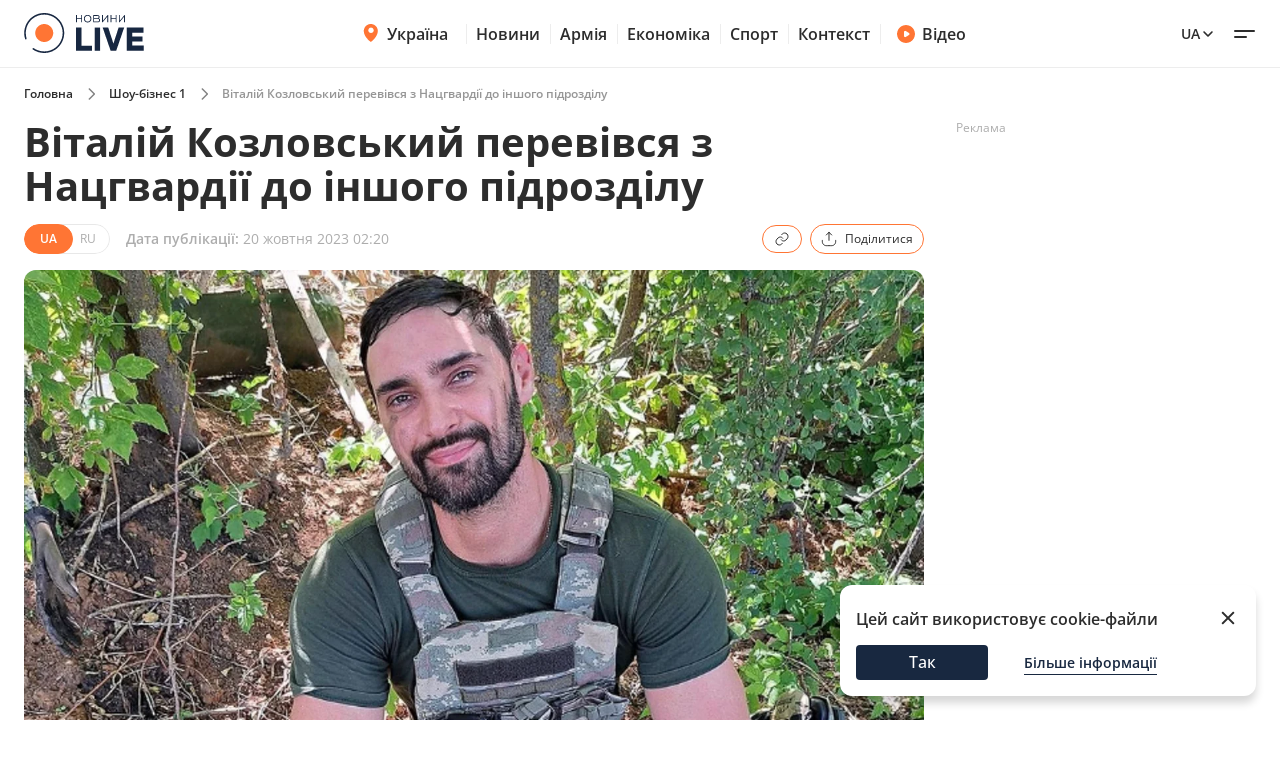

--- FILE ---
content_type: text/html; charset=utf-8
request_url: https://stars.novyny.live/load-post-additional-data/?postId=126258&theme=None
body_size: 3834
content:

<div class="read-more__inner">
  


<div class="grid-item ">
  <a href="https://finance.novyny.live/groshi-na-ozdorovlennia-u-zsu-koli-yikh-viplachuiut-mobilizovanim-306680.html">
      
        <img
          width="290"
          height="166"
          alt="Гроші на оздоровлення у ЗСУ — коли їх виплачують мобілізованим - 304x171"
          src=""
          data-src="https://novyny.live/cdn-cgi/imagedelivery/4_JwVYxosZqzJ7gIDJgTLA/479208f3-4915-4172-2480-9b0017739600/small"
          class="lazy"
          sizes="(max-width: 500px) 400px,(max-width: 1024px) 48vw, 296px"
        />
      
      
  </a>
  <p class="grid-item__title">
    <a href="https://finance.novyny.live/groshi-na-ozdorovlennia-u-zsu-koli-yikh-viplachuiut-mobilizovanim-306680.html"> Гроші на оздоровлення у ЗСУ — коли їх виплачують мобілізованим </a>
  </p>
  
</div>


<div class="grid-item ">
  <a href="https://odesa.novyny.live/smertelna-avariia-v-odesi-vodii-zbiv-zhinku-bilia-budinku-306682.html">
      
        <img
          width="290"
          height="166"
          alt="Смертельна аварія в Одесі — водій збив жінку біля будинку - 304x171"
          src=""
          data-src="https://novyny.live/cdn-cgi/imagedelivery/4_JwVYxosZqzJ7gIDJgTLA/da01a064-0eaa-4430-2f69-72e071802a00/small"
          class="lazy"
          sizes="(max-width: 500px) 400px,(max-width: 1024px) 48vw, 296px"
        />
      
      
  </a>
  <p class="grid-item__title">
    <a href="https://odesa.novyny.live/smertelna-avariia-v-odesi-vodii-zbiv-zhinku-bilia-budinku-306682.html"> Смертельна аварія в Одесі — водій збив жінку біля будинку </a>
  </p>
  
</div>


<div class="grid-item ">
  <a href="https://auto.novyny.live/chomu-elektrokar-v-kitayi-vdvichi-deshevshii-nizh-u-ievropi-306460.html">
      
        <img
          width="290"
          height="166"
          alt="Чому електрокар в Китаї вдвічі дешевший, ніж у Європі - 304x171"
          src=""
          data-src="https://novyny.live/cdn-cgi/imagedelivery/4_JwVYxosZqzJ7gIDJgTLA/054121c0-32ae-484d-a46c-9120a27a9d00/small"
          class="lazy"
          sizes="(max-width: 500px) 400px,(max-width: 1024px) 48vw, 296px"
        />
      
      
  </a>
  <p class="grid-item__title">
    <a href="https://auto.novyny.live/chomu-elektrokar-v-kitayi-vdvichi-deshevshii-nizh-u-ievropi-306460.html"> Чому електрокар в Китаї вдвічі дешевший, ніж у Європі </a>
  </p>
  
</div>


</div>
$*

<div class="grid-item">
  <a href="https://videos.novyny.live/news/pidvishchennia-zarplat-ta-pilgi-biznesu-interviu-getmantseva-306496.html"><img src="https://i.ytimg.com/vi_webp/rJoYY20gjOo/mqdefault.webp"
      alt="Підвищення зарплат та пільги бізнесу — інтервʼю Гетманцева - 304x171" loading="lazy" width="304"
      height="171" /></a>
  <h3 class="grid-item__title">
    <a href="https://videos.novyny.live/news/pidvishchennia-zarplat-ta-pilgi-biznesu-interviu-getmantseva-306496.html"> Підвищення зарплат та пільги бізнесу — інтервʼю Гетманцева </a>
  </h3>
  <span class="grid-item__date">16 Січень 21:00</span>
</div>

<div class="grid-item">
  <a href="https://videos.novyny.live/news/zelenskii-zrobiv-zaiavu-shchodo-defitsitu-elektroenergiyi-vechirlive-306475.html"><img src="https://i.ytimg.com/vi_webp/D68LUPyRBmY/mqdefault.webp"
      alt="Зеленський зробив заяву щодо дефіциту електроенергії — Вечір.LIVE - 304x171" loading="lazy" width="304"
      height="171" /></a>
  <h3 class="grid-item__title">
    <a href="https://videos.novyny.live/news/zelenskii-zrobiv-zaiavu-shchodo-defitsitu-elektroenergiyi-vechirlive-306475.html"> Зеленський зробив заяву щодо дефіциту електроенергії — Вечір.LIVE </a>
  </h3>
  <span class="grid-item__date">16 Січень 17:50</span>
</div>

<div class="grid-item">
  <a href="https://videos.novyny.live/news/ukrayina-otrimaie-dodatkovi-energopotuzhnosti-z-ies-efir-denlive-306419.html"><img src="https://novyny.live/cdn-cgi/imagedelivery/4_JwVYxosZqzJ7gIDJgTLA/57b6cded-b190-4606-5f58-52ed3225c400/small"
      alt="Україна отримає додаткові енергопотужності з ЄС — ефір День.LIVE - 304x171" loading="lazy" width="304"
      height="171" /></a>
  <h3 class="grid-item__title">
    <a href="https://videos.novyny.live/news/ukrayina-otrimaie-dodatkovi-energopotuzhnosti-z-ies-efir-denlive-306419.html"> Україна отримає додаткові енергопотужності з ЄС — ефір День.LIVE </a>
  </h3>
  <span class="grid-item__date">16 Січень 13:20</span>
</div>

<div class="grid-item">
  <a href="https://videos.novyny.live/news/ukrayina-sklikaie-energetichnii-ramshtain-efir-ranoklive-306321.html"><img src="https://i.ytimg.com/vi_webp/DzJY32yQcdU/mqdefault.webp"
      alt="Україна скликає енергетичний Рамштайн — ефір Ранок.LIVE - 304x171" loading="lazy" width="304"
      height="171" /></a>
  <h3 class="grid-item__title">
    <a href="https://videos.novyny.live/news/ukrayina-sklikaie-energetichnii-ramshtain-efir-ranoklive-306321.html"> Україна скликає енергетичний Рамштайн — ефір Ранок.LIVE </a>
  </h3>
  <span class="grid-item__date">16 Січень 08:00</span>
</div>


$*





    



    
    
    <div class="sidebar-item  "><h4><span class="sidebar-item__time">14:05</span><a href="https://novyny.live/ekonomi/chi-mozhna-rubati-na-drova-dereva-bilia-svogo-budinku-u-2026-rotsi-305198.html">
                        
                            Чи можна рубати на дрова дерева біля свого будинку у 2026 році
                        
                    </a></h4></div>

    <div class="sidebar-item  "><h4><span class="sidebar-item__time">17:35</span><a href="https://novyny.live/ekonomi/tsini-na-iaitsia-mozhut-viklikati-posmishku-shcho-vidbuvaietsia-v-atb-305223.html">
                        
                            Ціни на яйця можуть викликати посмішку — що відбувається в АТБ
                        
                    </a></h4></div>



    
    <span class="sidebar__date ">11 січня 2026</span>
    
    
    <div class="sidebar-item  "><h4><span class="sidebar-item__time">15:22</span><a href="https://finance.novyny.live/skilki-zarobliaie-administrator-v-bukoveli-sumi-u-novomu-sezoni-304421.html">
                        
                            Скільки заробляє адміністратор в Буковелі — суми у новому сезоні
                        
                    </a></h4></div>



    
    <span class="sidebar__date ">8 січня 2026</span>
    
    
    <div class="sidebar-item  "><h4><span class="sidebar-item__time">11:22</span><a href="https://realty.novyny.live/zhitlo-pid-zagrozoiu-chomu-mozhut-anuliuvati-pravo-vlasnosti-u-2026-304787.html">
                        
                            Житло під загрозою — чому можуть анулювати право власності у 2026
                        
                    </a></h4></div>



    
    <span class="sidebar__date ">6 січня 2026</span>
    
    
    <div class="sidebar-item  "><h4><span class="sidebar-item__time">08:00</span><a href="https://finance.novyny.live/groshova-dopomoga-vid-karitas-khto-mozhe-otrimati-760-dolariv-304341.html">
                        
                            Грошова допомога від Карітас — хто може отримати 760 доларів
                        
                    </a></h4></div>



    
    <span class="sidebar__date ">10 січня 2026</span>
    
    
    <div class="sidebar-item  "><h4><span class="sidebar-item__time">19:15</span><a href="https://novyny.live/ekonomi/viyizd-u-polshchu-skilki-gotivki-minimalno-treba-mati-u-2026-305228.html">
                        
                            Виїзд у Польщу — скільки готівки мінімально треба мати у 2026
                        
                    </a></h4></div>



    
    <span class="sidebar__date ">9 січня 2026</span>
    
    
    <div class="sidebar-item  "><h4><span class="sidebar-item__time">15:08</span><a href="https://kyiv.novyny.live/dvi-tets-u-kiievi-ne-pratsiuiut-koli-budinkam-povernut-teplo-305074.html"><b>Дві ТЕЦ у Києві не працюють — коли будинкам повернуть тепло</b></a></h4></div>



    
    <span class="sidebar__date ">10 січня 2026</span>
    
    
    <div class="sidebar-item  "><h4><span class="sidebar-item__time">15:25</span><a href="https://finance.novyny.live/skilki-nova-poshta-bere-za-1-kg-posilki-tarifi-u-2026-rotsi-304452.html">
                        
                            Скільки Нова пошта бере за 1 кг посилки — тарифи у 2026 році
                        
                    </a></h4></div>



    
    <span class="sidebar__date ">17 січня 2026</span>
    
    
    <div class="sidebar-item  "><h4><span class="sidebar-item__time">13:02</span><a href="https://novyny.live/ekonomi/novi-tsini-na-produkti-v-supermarketakh-shcho-viddaiut-zi-znizhkami-306554.html">
                        
                            Нові ціни на продукти в супермаркетах — що віддають зі знижками
                        
                    </a></h4></div>



    
    <span class="sidebar__date ">7 січня 2026</span>
    
    
    <div class="sidebar-item  "><h4><span class="sidebar-item__time">14:42</span><a href="https://novyny.live/ekonomi/skilki-rokiv-treba-zhiti-v-chekhiyi-shchob-otrimati-gromadianstvo-304641.html">
                        
                            Скільки років треба жити в Чехії, щоб отримати громадянство
                        
                    </a></h4></div>





$*





    





$*





    



    
    
    <div class="sidebar-item  sidebar-item_article"><a href="https://news.novyny.live/vid-miru-do-protsvitannia-shcho-zminiuietsia-v-golovakh-partneriv-304842.html" class="sidebar-item_article-link"><img src="https://novyny.live/cdn-cgi/imagedelivery/4_JwVYxosZqzJ7gIDJgTLA/ee8e65d2-b5fc-495e-b1fb-27679f1aa800/small" alt="Від миру до процвітання — що змінюється в головах партнерів - 60x60"/></a><h4><span class="sidebar-item__time">06:29</span><a href="https://news.novyny.live/vid-miru-do-protsvitannia-shcho-zminiuietsia-v-golovakh-partneriv-304842.html"><b>Від миру до процвітання — що змінюється в головах партнерів</b></a></h4></div>



    
    <span class="sidebar__date sidebar__date_article">5 січня 2026</span>
    
    
    <div class="sidebar-item  sidebar-item_article"><a href="https://armiya.novyny.live/gur-pokazalo-nazemni-roboti-shcho-zaminiaiut-liudei-303842.html" class="sidebar-item_article-link"><img src="https://novyny.live/cdn-cgi/imagedelivery/4_JwVYxosZqzJ7gIDJgTLA/ba37166d-8572-4d1e-60ad-d7c500b4c700/small" alt="ГУР показало наземні роботи, що заміняють людей - 60x60"/></a><h4><span class="sidebar-item__time">06:26</span><a href="https://armiya.novyny.live/gur-pokazalo-nazemni-roboti-shcho-zaminiaiut-liudei-303842.html"><b>ГУР показало наземні роботи, що заміняють людей</b></a></h4></div>



    
    <span class="sidebar__date sidebar__date_article">15 січня 2026</span>
    
    
    <div class="sidebar-item  sidebar-item_article"><a href="https://odesa.novyny.live/zhittia-v-blekauti-chi-planuiut-odesiti-viyizhdzhati-z-mista-305808.html" class="sidebar-item_article-link"><img src="https://novyny.live/cdn-cgi/imagedelivery/4_JwVYxosZqzJ7gIDJgTLA/92ed64a1-2036-45ad-b8c1-4cb0d6174400/small" alt="Життя в блекаути — чи планують одесити виїжджати з міста - 60x60"/></a><h4><span class="sidebar-item__time">06:33</span><a href="https://odesa.novyny.live/zhittia-v-blekauti-chi-planuiut-odesiti-viyizhdzhati-z-mista-305808.html">
                        
                            Життя в блекаути — чи планують одесити виїжджати з міста
                        
                    </a></h4></div>



    
    <span class="sidebar__date sidebar__date_article">7 січня 2026</span>
    
    
    <div class="sidebar-item  sidebar-item_article"><a href="https://news.novyny.live/v-ukrayini-zaprovadili-bezkoshtovnii-skrining-zdorovia-304518.html" class="sidebar-item_article-link"><img src="https://novyny.live/cdn-cgi/imagedelivery/4_JwVYxosZqzJ7gIDJgTLA/ccc3ef3e-6c0b-4bc4-e8c6-59d26fa95500/small" alt="В Україні запровадили безкоштовний скринінг здоровʼя - 60x60"/></a><h4><span class="sidebar-item__time">05:59</span><a href="https://news.novyny.live/v-ukrayini-zaprovadili-bezkoshtovnii-skrining-zdorovia-304518.html"><b>В Україні запровадили безкоштовний скринінг здоровʼя</b></a></h4></div>



    
    <span class="sidebar__date sidebar__date_article">5 січня 2026</span>
    
    
    <div class="sidebar-item  sidebar-item_article"><a href="https://news.novyny.live/zelenskii-zapuskaie-velike-perezavantazhennia-vladi-detali-304272.html" class="sidebar-item_article-link"><img src="https://novyny.live/cdn-cgi/imagedelivery/4_JwVYxosZqzJ7gIDJgTLA/e1196fa8-a111-49b5-028e-ddeee6e7ca00/small" alt="Зеленський запускає велике перезавантаження влади: деталі - 60x60"/></a><h4><span class="sidebar-item__time">20:35</span><a href="https://news.novyny.live/zelenskii-zapuskaie-velike-perezavantazhennia-vladi-detali-304272.html"><b>Зеленський запускає велике перезавантаження влади: деталі</b></a></h4></div>



    
    <span class="sidebar__date sidebar__date_article">8 січня 2026</span>
    
    
    <div class="sidebar-item  sidebar-item_article"><a href="https://odesa.novyny.live/rinok-cheremushki-v-odesi-shcho-podorozhchalo-pislia-sviat-304844.html" class="sidebar-item_article-link"><img src="https://novyny.live/cdn-cgi/imagedelivery/4_JwVYxosZqzJ7gIDJgTLA/3ff81354-9cb2-4bc0-0807-44ece6695300/small" alt="Ринок Черемушки в Одесі — що подорожчало після свят - 60x60"/></a><h4><span class="sidebar-item__time">21:33</span><a href="https://odesa.novyny.live/rinok-cheremushki-v-odesi-shcho-podorozhchalo-pislia-sviat-304844.html">
                        
                            Ринок Черемушки в Одесі — що подорожчало після свят
                        
                    </a></h4></div>



    
    <span class="sidebar__date sidebar__date_article">6 січня 2026</span>
    
    
    <div class="sidebar-item  sidebar-item_article"><a href="https://news.novyny.live/novoiulianskii-i-grigorianskii-kalendari-rizni-dati-odna-vira-304447.html" class="sidebar-item_article-link"><img src="https://novyny.live/cdn-cgi/imagedelivery/4_JwVYxosZqzJ7gIDJgTLA/257bab25-7312-4eeb-d6df-4786bb8c9500/small" alt="Новоюліанський і григоріанський календарі — різні дати, одна віра - 60x60"/></a><h4><span class="sidebar-item__time">18:04</span><a href="https://news.novyny.live/novoiulianskii-i-grigorianskii-kalendari-rizni-dati-odna-vira-304447.html">
                        
                            Новоюліанський і григоріанський календарі — різні дати, одна віра
                        
                    </a></h4></div>



    
    <span class="sidebar__date sidebar__date_article">8 січня 2026</span>
    
    
    <div class="sidebar-item  sidebar-item_article"><a href="https://news.novyny.live/osoblivi-vminnia-chim-budanov-dopomagaie-prezidentu-v-op-304869.html" class="sidebar-item_article-link"><img src="https://novyny.live/cdn-cgi/imagedelivery/4_JwVYxosZqzJ7gIDJgTLA/a48f1a0c-5192-445e-48df-bb004b942c00/small" alt="Особливі вміння — чим Буданов допомагає президенту в ОП - 60x60"/></a><h4><span class="sidebar-item__time">16:12</span><a href="https://news.novyny.live/osoblivi-vminnia-chim-budanov-dopomagaie-prezidentu-v-op-304869.html"><b>Особливі вміння — чим Буданов допомагає президенту в ОП</b></a></h4></div>



    
    <span class="sidebar__date sidebar__date_article">16 січня 2026</span>
    
    
    <div class="sidebar-item  sidebar-item_article"><a href="https://odesa.novyny.live/odesa-vzhe-misiats-bez-svitla-iaki-perspektivi-na-kinets-zimi-306183.html" class="sidebar-item_article-link"><img src="https://novyny.live/cdn-cgi/imagedelivery/4_JwVYxosZqzJ7gIDJgTLA/d1877e30-578d-488b-877a-e3091848b100/small" alt="Одеса вже місяць без світла — які перспективи на кінець зими - 60x60"/></a><h4><span class="sidebar-item__time">06:33</span><a href="https://odesa.novyny.live/odesa-vzhe-misiats-bez-svitla-iaki-perspektivi-na-kinets-zimi-306183.html">
                        
                            Одеса вже місяць без світла — які перспективи на кінець зими
                        
                    </a></h4></div>



    
    <span class="sidebar__date sidebar__date_article">12 січня 2026</span>
    
    
    <div class="sidebar-item  sidebar-item_article"><a href="https://odesa.novyny.live/iaki-ekonomichni-siurprizi-chekaiut-ukrayinu-vartist-valiuti-304258.html" class="sidebar-item_article-link"><img src="https://novyny.live/cdn-cgi/imagedelivery/4_JwVYxosZqzJ7gIDJgTLA/66c917c2-0a5d-4ef4-07e7-62ef14537d00/small" alt="Які економічні сюрпризи чекають Україну — вартість валюти - 60x60"/></a><h4><span class="sidebar-item__time">22:33</span><a href="https://odesa.novyny.live/iaki-ekonomichni-siurprizi-chekaiut-ukrayinu-vartist-valiuti-304258.html">
                        
                            Які економічні сюрпризи чекають Україну — вартість валюти
                        
                    </a></h4></div>




